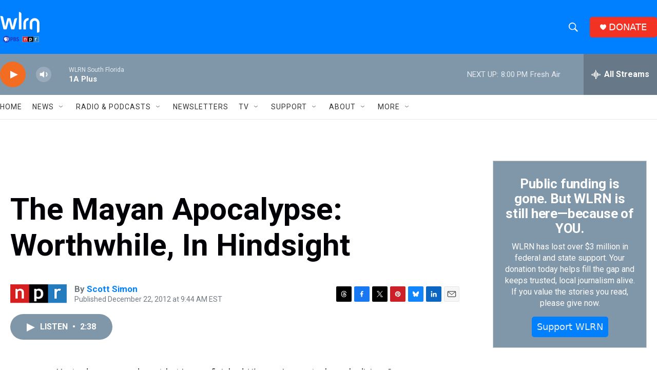

--- FILE ---
content_type: text/html; charset=utf-8
request_url: https://www.google.com/recaptcha/api2/aframe
body_size: 269
content:
<!DOCTYPE HTML><html><head><meta http-equiv="content-type" content="text/html; charset=UTF-8"></head><body><script nonce="QCQU2hWPR010JxjwFI5MhA">/** Anti-fraud and anti-abuse applications only. See google.com/recaptcha */ try{var clients={'sodar':'https://pagead2.googlesyndication.com/pagead/sodar?'};window.addEventListener("message",function(a){try{if(a.source===window.parent){var b=JSON.parse(a.data);var c=clients[b['id']];if(c){var d=document.createElement('img');d.src=c+b['params']+'&rc='+(localStorage.getItem("rc::a")?sessionStorage.getItem("rc::b"):"");window.document.body.appendChild(d);sessionStorage.setItem("rc::e",parseInt(sessionStorage.getItem("rc::e")||0)+1);localStorage.setItem("rc::h",'1769560161196');}}}catch(b){}});window.parent.postMessage("_grecaptcha_ready", "*");}catch(b){}</script></body></html>